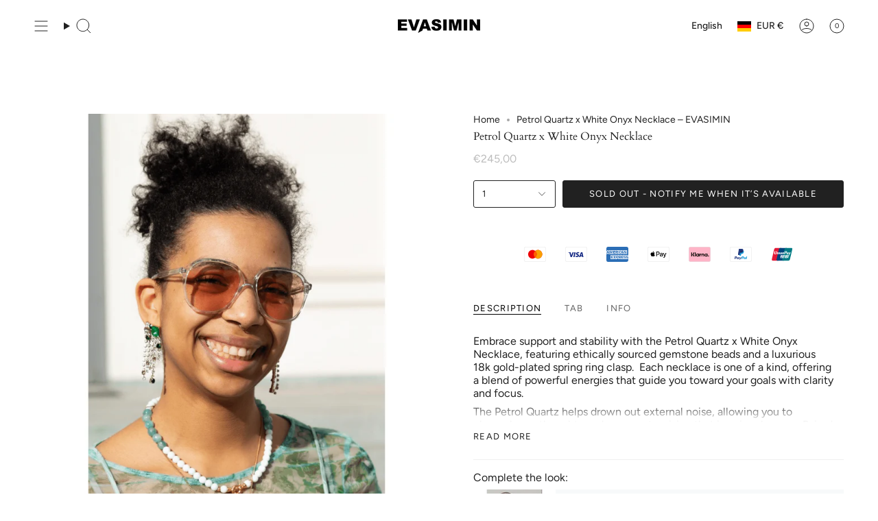

--- FILE ---
content_type: text/html; charset=utf-8
request_url: https://www.evasimin.com/products/weissgruen?section_id=api-product-grid-item
body_size: 554
content:
<div id="shopify-section-api-product-grid-item" class="shopify-section">

<div data-api-content>
<div class="grid-item product-item  product-item--centered product-item--outer-text  "
    id="product-item--api-product-grid-item-7974988939530"
    data-grid-item
    
  >
    <div class="product-item__image double__image" data-product-image>
      <a class="product-link" href="/products/weissgruen" aria-label="Petrol Quartz x White Onyx Necklace" data-product-link="/products/weissgruen"><div class="product-item__bg" data-product-image-default><figure class="image-wrapper image-wrapper--cover lazy-image lazy-image--backfill is-loading" style="--aspect-ratio: 1;" data-aos="img-in"
  data-aos-delay="||itemAnimationDelay||"
  data-aos-duration="800"
  data-aos-anchor="||itemAnimationAnchor||"
  data-aos-easing="ease-out-quart"><img src="//www.evasimin.com/cdn/shop/files/petrol-quartz-x-white-onyx-necklace-297096.png?crop=center&amp;height=1080&amp;v=1744024403&amp;width=1080" alt="" width="1080" height="1080" loading="eager" srcset="//www.evasimin.com/cdn/shop/files/petrol-quartz-x-white-onyx-necklace-297096.png?v=1744024403&amp;width=136 136w, //www.evasimin.com/cdn/shop/files/petrol-quartz-x-white-onyx-necklace-297096.png?v=1744024403&amp;width=160 160w, //www.evasimin.com/cdn/shop/files/petrol-quartz-x-white-onyx-necklace-297096.png?v=1744024403&amp;width=180 180w, //www.evasimin.com/cdn/shop/files/petrol-quartz-x-white-onyx-necklace-297096.png?v=1744024403&amp;width=220 220w, //www.evasimin.com/cdn/shop/files/petrol-quartz-x-white-onyx-necklace-297096.png?v=1744024403&amp;width=254 254w, //www.evasimin.com/cdn/shop/files/petrol-quartz-x-white-onyx-necklace-297096.png?v=1744024403&amp;width=284 284w, //www.evasimin.com/cdn/shop/files/petrol-quartz-x-white-onyx-necklace-297096.png?v=1744024403&amp;width=292 292w, //www.evasimin.com/cdn/shop/files/petrol-quartz-x-white-onyx-necklace-297096.png?v=1744024403&amp;width=320 320w, //www.evasimin.com/cdn/shop/files/petrol-quartz-x-white-onyx-necklace-297096.png?v=1744024403&amp;width=480 480w, //www.evasimin.com/cdn/shop/files/petrol-quartz-x-white-onyx-necklace-297096.png?v=1744024403&amp;width=528 528w, //www.evasimin.com/cdn/shop/files/petrol-quartz-x-white-onyx-necklace-297096.png?v=1744024403&amp;width=640 640w, //www.evasimin.com/cdn/shop/files/petrol-quartz-x-white-onyx-necklace-297096.png?v=1744024403&amp;width=720 720w, //www.evasimin.com/cdn/shop/files/petrol-quartz-x-white-onyx-necklace-297096.png?v=1744024403&amp;width=960 960w, //www.evasimin.com/cdn/shop/files/petrol-quartz-x-white-onyx-necklace-297096.png?v=1744024403&amp;width=1080 1080w, //www.evasimin.com/cdn/shop/files/petrol-quartz-x-white-onyx-necklace-297096.png?v=1744024403&amp;width=1080 1080w" sizes="100vw" fetchpriority="high" class=" is-loading ">
</figure>

&nbsp;</div><hover-images class="product-item__bg__under">
              <div class="product-item__bg__slider" data-hover-slider><div class="product-item__bg__slide"
                    
                    data-hover-slide-touch
                  ><figure class="image-wrapper image-wrapper--cover lazy-image lazy-image--backfill is-loading" style="--aspect-ratio: 1;"><img src="//www.evasimin.com/cdn/shop/files/petrol-quartz-x-white-onyx-necklace-297096.png?crop=center&amp;height=1080&amp;v=1744024403&amp;width=1080" alt="" width="1080" height="1080" loading="lazy" srcset="//www.evasimin.com/cdn/shop/files/petrol-quartz-x-white-onyx-necklace-297096.png?v=1744024403&amp;width=136 136w, //www.evasimin.com/cdn/shop/files/petrol-quartz-x-white-onyx-necklace-297096.png?v=1744024403&amp;width=160 160w, //www.evasimin.com/cdn/shop/files/petrol-quartz-x-white-onyx-necklace-297096.png?v=1744024403&amp;width=180 180w, //www.evasimin.com/cdn/shop/files/petrol-quartz-x-white-onyx-necklace-297096.png?v=1744024403&amp;width=220 220w, //www.evasimin.com/cdn/shop/files/petrol-quartz-x-white-onyx-necklace-297096.png?v=1744024403&amp;width=254 254w, //www.evasimin.com/cdn/shop/files/petrol-quartz-x-white-onyx-necklace-297096.png?v=1744024403&amp;width=284 284w, //www.evasimin.com/cdn/shop/files/petrol-quartz-x-white-onyx-necklace-297096.png?v=1744024403&amp;width=292 292w, //www.evasimin.com/cdn/shop/files/petrol-quartz-x-white-onyx-necklace-297096.png?v=1744024403&amp;width=320 320w, //www.evasimin.com/cdn/shop/files/petrol-quartz-x-white-onyx-necklace-297096.png?v=1744024403&amp;width=480 480w, //www.evasimin.com/cdn/shop/files/petrol-quartz-x-white-onyx-necklace-297096.png?v=1744024403&amp;width=528 528w, //www.evasimin.com/cdn/shop/files/petrol-quartz-x-white-onyx-necklace-297096.png?v=1744024403&amp;width=640 640w, //www.evasimin.com/cdn/shop/files/petrol-quartz-x-white-onyx-necklace-297096.png?v=1744024403&amp;width=720 720w, //www.evasimin.com/cdn/shop/files/petrol-quartz-x-white-onyx-necklace-297096.png?v=1744024403&amp;width=960 960w, //www.evasimin.com/cdn/shop/files/petrol-quartz-x-white-onyx-necklace-297096.png?v=1744024403&amp;width=1080 1080w, //www.evasimin.com/cdn/shop/files/petrol-quartz-x-white-onyx-necklace-297096.png?v=1744024403&amp;width=1080 1080w" sizes="100vw" class=" is-loading ">
</figure>
</div><div class="product-item__bg__slide"
                    
                      data-hover-slide
                    
                    data-hover-slide-touch
                  ><figure class="image-wrapper image-wrapper--cover lazy-image lazy-image--backfill is-loading" style="--aspect-ratio: 1;"><img src="//www.evasimin.com/cdn/shop/files/petrol-quartz-x-white-onyx-necklace-571573.png?crop=center&amp;height=1080&amp;v=1744024403&amp;width=1080" alt="" width="1080" height="1080" loading="lazy" srcset="//www.evasimin.com/cdn/shop/files/petrol-quartz-x-white-onyx-necklace-571573.png?v=1744024403&amp;width=136 136w, //www.evasimin.com/cdn/shop/files/petrol-quartz-x-white-onyx-necklace-571573.png?v=1744024403&amp;width=160 160w, //www.evasimin.com/cdn/shop/files/petrol-quartz-x-white-onyx-necklace-571573.png?v=1744024403&amp;width=180 180w, //www.evasimin.com/cdn/shop/files/petrol-quartz-x-white-onyx-necklace-571573.png?v=1744024403&amp;width=220 220w, //www.evasimin.com/cdn/shop/files/petrol-quartz-x-white-onyx-necklace-571573.png?v=1744024403&amp;width=254 254w, //www.evasimin.com/cdn/shop/files/petrol-quartz-x-white-onyx-necklace-571573.png?v=1744024403&amp;width=284 284w, //www.evasimin.com/cdn/shop/files/petrol-quartz-x-white-onyx-necklace-571573.png?v=1744024403&amp;width=292 292w, //www.evasimin.com/cdn/shop/files/petrol-quartz-x-white-onyx-necklace-571573.png?v=1744024403&amp;width=320 320w, //www.evasimin.com/cdn/shop/files/petrol-quartz-x-white-onyx-necklace-571573.png?v=1744024403&amp;width=480 480w, //www.evasimin.com/cdn/shop/files/petrol-quartz-x-white-onyx-necklace-571573.png?v=1744024403&amp;width=528 528w, //www.evasimin.com/cdn/shop/files/petrol-quartz-x-white-onyx-necklace-571573.png?v=1744024403&amp;width=640 640w, //www.evasimin.com/cdn/shop/files/petrol-quartz-x-white-onyx-necklace-571573.png?v=1744024403&amp;width=720 720w, //www.evasimin.com/cdn/shop/files/petrol-quartz-x-white-onyx-necklace-571573.png?v=1744024403&amp;width=960 960w, //www.evasimin.com/cdn/shop/files/petrol-quartz-x-white-onyx-necklace-571573.png?v=1744024403&amp;width=1080 1080w, //www.evasimin.com/cdn/shop/files/petrol-quartz-x-white-onyx-necklace-571573.png?v=1744024403&amp;width=1080 1080w" sizes="100vw" class=" is-loading ">
</figure>
</div></div>
            </hover-images></a>

      
    </div>

    <div class="product-information"
      style="--swatch-size: var(--swatch-size-filters);"
      data-product-information>
      <div class="product-item__info">
        <a class="product-link" href="/products/weissgruen" data-product-link="/products/weissgruen">
          <p class="product-item__title">Petrol Quartz x White Onyx Necklace</p>

          <div class="product-item__price__holder"><div class="product-item__price" data-product-price>
              
<span class="price">
  
    <span class="sold-out">Sold Out</span>
  
</span>

            </div>
          </div>
        </a></div>
    </div>
  </div></div></div>